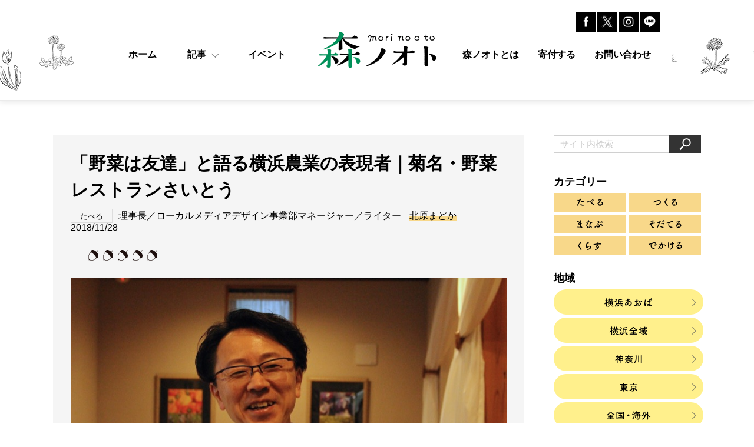

--- FILE ---
content_type: text/html; charset=UTF-8
request_url: https://morinooto.jp/2018/11/28/yasairestaurantsaito/
body_size: 14626
content:
<!DOCTYPE html>
<html lang="ja">
<head prefix="og: http://ogp.me/ns# fb: http://ogp.me/ns/fb# article: http://ogp.me/ns/article#">
<meta charset="utf-8">
<meta http-equiv="X-UA-Compatible" content="IE=edge">
<meta name="robots" content="index,follow">
<meta name="format-detection" content="telephone=no">
<meta name="description" content="「からだが喜ぶ料理を」と、出版社を辞めてフランス料理の道へと進んだ齊藤良治さん。その原点を探ると、江戸時代から代々続く農家に生まれたことにありました。「農家と私の想いを料理にして伝え、お客さんの喜びの声をまた農家に届ける。人の想いを循環させていくのが私の仕事」と語る、齊藤さんのお料理を食べに行きました。">
<meta property="og:description" content="「からだが喜ぶ料理を」と、出版社を辞めてフランス料理の道へと進んだ齊藤良治さん。その原点を探ると、江戸時代から代々続く農家に生まれたことにありました。「農家と私の想いを料理にして伝え、お客さんの喜びの声をまた農家に届ける。人の想いを循環させていくのが私の仕事」と語る、齊藤さんのお料理を食べに行きました。">
<meta property="og:image" content="https://morinooto.jp/mori/wp-content/uploads/2018/11/yasaisaito00.jpg">
<meta property="og:type" content="article">
<meta property="og:site_name" content="森ノオト／地域で見つけるエコの種">
<meta property="og:url" content="https://morinooto.jp/2018/11/28/yasairestaurantsaito/">
<meta property="og:title" content="「野菜は友達」と語る横浜農業の表現者｜菊名・野菜レストランさいとう | 森ノオト">
<meta name="twitter:card" content="summary_large_image">
<meta name="author" content="森ノオト／地域で見つけるエコの種">
<meta name="copyright" content="森ノオト／地域で見つけるエコの種">
<title>「野菜は友達」と語る横浜農業の表現者｜菊名・野菜レストランさいとう | 森ノオト</title>
<link rel="canonical" href="https://morinooto.jp/2018/11/28/yasairestaurantsaito/">
<link rel="stylesheet" href="/mori/wp-content/themes/morinooto/assets/css/common.css">
<link rel="stylesheet" href="/mori/wp-content/themes/morinooto/assets/css/style.css">
<script src="/mori/wp-content/themes/morinooto/assets/js/view.js"></script>
<meta name='robots' content='max-image-preview:large' />
<link rel="alternate" type="application/rss+xml" title="森ノオト &raquo; 「野菜は友達」と語る横浜農業の表現者｜菊名・野菜レストランさいとう のコメントのフィード" href="https://morinooto.jp/2018/11/28/yasairestaurantsaito/feed/" />
<link rel='stylesheet' id='classic-theme-styles-css' href='https://morinooto.jp/mori/wp-includes/css/classic-themes.min.css?ver=1' type='text/css' media='all' />
<style id='global-styles-inline-css' type='text/css'>
body{--wp--preset--color--black: #000000;--wp--preset--color--cyan-bluish-gray: #abb8c3;--wp--preset--color--white: #ffffff;--wp--preset--color--pale-pink: #f78da7;--wp--preset--color--vivid-red: #cf2e2e;--wp--preset--color--luminous-vivid-orange: #ff6900;--wp--preset--color--luminous-vivid-amber: #fcb900;--wp--preset--color--light-green-cyan: #7bdcb5;--wp--preset--color--vivid-green-cyan: #00d084;--wp--preset--color--pale-cyan-blue: #8ed1fc;--wp--preset--color--vivid-cyan-blue: #0693e3;--wp--preset--color--vivid-purple: #9b51e0;--wp--preset--gradient--vivid-cyan-blue-to-vivid-purple: linear-gradient(135deg,rgba(6,147,227,1) 0%,rgb(155,81,224) 100%);--wp--preset--gradient--light-green-cyan-to-vivid-green-cyan: linear-gradient(135deg,rgb(122,220,180) 0%,rgb(0,208,130) 100%);--wp--preset--gradient--luminous-vivid-amber-to-luminous-vivid-orange: linear-gradient(135deg,rgba(252,185,0,1) 0%,rgba(255,105,0,1) 100%);--wp--preset--gradient--luminous-vivid-orange-to-vivid-red: linear-gradient(135deg,rgba(255,105,0,1) 0%,rgb(207,46,46) 100%);--wp--preset--gradient--very-light-gray-to-cyan-bluish-gray: linear-gradient(135deg,rgb(238,238,238) 0%,rgb(169,184,195) 100%);--wp--preset--gradient--cool-to-warm-spectrum: linear-gradient(135deg,rgb(74,234,220) 0%,rgb(151,120,209) 20%,rgb(207,42,186) 40%,rgb(238,44,130) 60%,rgb(251,105,98) 80%,rgb(254,248,76) 100%);--wp--preset--gradient--blush-light-purple: linear-gradient(135deg,rgb(255,206,236) 0%,rgb(152,150,240) 100%);--wp--preset--gradient--blush-bordeaux: linear-gradient(135deg,rgb(254,205,165) 0%,rgb(254,45,45) 50%,rgb(107,0,62) 100%);--wp--preset--gradient--luminous-dusk: linear-gradient(135deg,rgb(255,203,112) 0%,rgb(199,81,192) 50%,rgb(65,88,208) 100%);--wp--preset--gradient--pale-ocean: linear-gradient(135deg,rgb(255,245,203) 0%,rgb(182,227,212) 50%,rgb(51,167,181) 100%);--wp--preset--gradient--electric-grass: linear-gradient(135deg,rgb(202,248,128) 0%,rgb(113,206,126) 100%);--wp--preset--gradient--midnight: linear-gradient(135deg,rgb(2,3,129) 0%,rgb(40,116,252) 100%);--wp--preset--duotone--dark-grayscale: url('#wp-duotone-dark-grayscale');--wp--preset--duotone--grayscale: url('#wp-duotone-grayscale');--wp--preset--duotone--purple-yellow: url('#wp-duotone-purple-yellow');--wp--preset--duotone--blue-red: url('#wp-duotone-blue-red');--wp--preset--duotone--midnight: url('#wp-duotone-midnight');--wp--preset--duotone--magenta-yellow: url('#wp-duotone-magenta-yellow');--wp--preset--duotone--purple-green: url('#wp-duotone-purple-green');--wp--preset--duotone--blue-orange: url('#wp-duotone-blue-orange');--wp--preset--font-size--small: 13px;--wp--preset--font-size--medium: 20px;--wp--preset--font-size--large: 36px;--wp--preset--font-size--x-large: 42px;--wp--preset--spacing--20: 0.44rem;--wp--preset--spacing--30: 0.67rem;--wp--preset--spacing--40: 1rem;--wp--preset--spacing--50: 1.5rem;--wp--preset--spacing--60: 2.25rem;--wp--preset--spacing--70: 3.38rem;--wp--preset--spacing--80: 5.06rem;}:where(.is-layout-flex){gap: 0.5em;}body .is-layout-flow > .alignleft{float: left;margin-inline-start: 0;margin-inline-end: 2em;}body .is-layout-flow > .alignright{float: right;margin-inline-start: 2em;margin-inline-end: 0;}body .is-layout-flow > .aligncenter{margin-left: auto !important;margin-right: auto !important;}body .is-layout-constrained > .alignleft{float: left;margin-inline-start: 0;margin-inline-end: 2em;}body .is-layout-constrained > .alignright{float: right;margin-inline-start: 2em;margin-inline-end: 0;}body .is-layout-constrained > .aligncenter{margin-left: auto !important;margin-right: auto !important;}body .is-layout-constrained > :where(:not(.alignleft):not(.alignright):not(.alignfull)){max-width: var(--wp--style--global--content-size);margin-left: auto !important;margin-right: auto !important;}body .is-layout-constrained > .alignwide{max-width: var(--wp--style--global--wide-size);}body .is-layout-flex{display: flex;}body .is-layout-flex{flex-wrap: wrap;align-items: center;}body .is-layout-flex > *{margin: 0;}:where(.wp-block-columns.is-layout-flex){gap: 2em;}.has-black-color{color: var(--wp--preset--color--black) !important;}.has-cyan-bluish-gray-color{color: var(--wp--preset--color--cyan-bluish-gray) !important;}.has-white-color{color: var(--wp--preset--color--white) !important;}.has-pale-pink-color{color: var(--wp--preset--color--pale-pink) !important;}.has-vivid-red-color{color: var(--wp--preset--color--vivid-red) !important;}.has-luminous-vivid-orange-color{color: var(--wp--preset--color--luminous-vivid-orange) !important;}.has-luminous-vivid-amber-color{color: var(--wp--preset--color--luminous-vivid-amber) !important;}.has-light-green-cyan-color{color: var(--wp--preset--color--light-green-cyan) !important;}.has-vivid-green-cyan-color{color: var(--wp--preset--color--vivid-green-cyan) !important;}.has-pale-cyan-blue-color{color: var(--wp--preset--color--pale-cyan-blue) !important;}.has-vivid-cyan-blue-color{color: var(--wp--preset--color--vivid-cyan-blue) !important;}.has-vivid-purple-color{color: var(--wp--preset--color--vivid-purple) !important;}.has-black-background-color{background-color: var(--wp--preset--color--black) !important;}.has-cyan-bluish-gray-background-color{background-color: var(--wp--preset--color--cyan-bluish-gray) !important;}.has-white-background-color{background-color: var(--wp--preset--color--white) !important;}.has-pale-pink-background-color{background-color: var(--wp--preset--color--pale-pink) !important;}.has-vivid-red-background-color{background-color: var(--wp--preset--color--vivid-red) !important;}.has-luminous-vivid-orange-background-color{background-color: var(--wp--preset--color--luminous-vivid-orange) !important;}.has-luminous-vivid-amber-background-color{background-color: var(--wp--preset--color--luminous-vivid-amber) !important;}.has-light-green-cyan-background-color{background-color: var(--wp--preset--color--light-green-cyan) !important;}.has-vivid-green-cyan-background-color{background-color: var(--wp--preset--color--vivid-green-cyan) !important;}.has-pale-cyan-blue-background-color{background-color: var(--wp--preset--color--pale-cyan-blue) !important;}.has-vivid-cyan-blue-background-color{background-color: var(--wp--preset--color--vivid-cyan-blue) !important;}.has-vivid-purple-background-color{background-color: var(--wp--preset--color--vivid-purple) !important;}.has-black-border-color{border-color: var(--wp--preset--color--black) !important;}.has-cyan-bluish-gray-border-color{border-color: var(--wp--preset--color--cyan-bluish-gray) !important;}.has-white-border-color{border-color: var(--wp--preset--color--white) !important;}.has-pale-pink-border-color{border-color: var(--wp--preset--color--pale-pink) !important;}.has-vivid-red-border-color{border-color: var(--wp--preset--color--vivid-red) !important;}.has-luminous-vivid-orange-border-color{border-color: var(--wp--preset--color--luminous-vivid-orange) !important;}.has-luminous-vivid-amber-border-color{border-color: var(--wp--preset--color--luminous-vivid-amber) !important;}.has-light-green-cyan-border-color{border-color: var(--wp--preset--color--light-green-cyan) !important;}.has-vivid-green-cyan-border-color{border-color: var(--wp--preset--color--vivid-green-cyan) !important;}.has-pale-cyan-blue-border-color{border-color: var(--wp--preset--color--pale-cyan-blue) !important;}.has-vivid-cyan-blue-border-color{border-color: var(--wp--preset--color--vivid-cyan-blue) !important;}.has-vivid-purple-border-color{border-color: var(--wp--preset--color--vivid-purple) !important;}.has-vivid-cyan-blue-to-vivid-purple-gradient-background{background: var(--wp--preset--gradient--vivid-cyan-blue-to-vivid-purple) !important;}.has-light-green-cyan-to-vivid-green-cyan-gradient-background{background: var(--wp--preset--gradient--light-green-cyan-to-vivid-green-cyan) !important;}.has-luminous-vivid-amber-to-luminous-vivid-orange-gradient-background{background: var(--wp--preset--gradient--luminous-vivid-amber-to-luminous-vivid-orange) !important;}.has-luminous-vivid-orange-to-vivid-red-gradient-background{background: var(--wp--preset--gradient--luminous-vivid-orange-to-vivid-red) !important;}.has-very-light-gray-to-cyan-bluish-gray-gradient-background{background: var(--wp--preset--gradient--very-light-gray-to-cyan-bluish-gray) !important;}.has-cool-to-warm-spectrum-gradient-background{background: var(--wp--preset--gradient--cool-to-warm-spectrum) !important;}.has-blush-light-purple-gradient-background{background: var(--wp--preset--gradient--blush-light-purple) !important;}.has-blush-bordeaux-gradient-background{background: var(--wp--preset--gradient--blush-bordeaux) !important;}.has-luminous-dusk-gradient-background{background: var(--wp--preset--gradient--luminous-dusk) !important;}.has-pale-ocean-gradient-background{background: var(--wp--preset--gradient--pale-ocean) !important;}.has-electric-grass-gradient-background{background: var(--wp--preset--gradient--electric-grass) !important;}.has-midnight-gradient-background{background: var(--wp--preset--gradient--midnight) !important;}.has-small-font-size{font-size: var(--wp--preset--font-size--small) !important;}.has-medium-font-size{font-size: var(--wp--preset--font-size--medium) !important;}.has-large-font-size{font-size: var(--wp--preset--font-size--large) !important;}.has-x-large-font-size{font-size: var(--wp--preset--font-size--x-large) !important;}
.wp-block-navigation a:where(:not(.wp-element-button)){color: inherit;}
:where(.wp-block-columns.is-layout-flex){gap: 2em;}
.wp-block-pullquote{font-size: 1.5em;line-height: 1.6;}
</style>
<link rel='stylesheet' id='simplepayjppayment-css' href='https://morinooto.jp/mori/wp-content/plugins/simple-pay-jp-payment/css/simple-payjp-payment.css?ver=6.1.9' type='text/css' media='all' />
<link rel='stylesheet' id='wp-pagenavi-css' href='https://morinooto.jp/mori/wp-content/plugins/wp-pagenavi/pagenavi-css.css?ver=2.70' type='text/css' media='all' />
<link rel='stylesheet' id='wordpress-popular-posts-css-css' href='https://morinooto.jp/mori/wp-content/plugins/wordpress-popular-posts/assets/css/wpp.css?ver=6.4.2' type='text/css' media='all' />
<script type='application/json' id='wpp-json'>
{"sampling_active":0,"sampling_rate":100,"ajax_url":"https:\/\/morinooto.jp\/wp-json\/wordpress-popular-posts\/v1\/popular-posts","api_url":"https:\/\/morinooto.jp\/wp-json\/wordpress-popular-posts","ID":19456,"token":"149dc2cf88","lang":0,"debug":0}
</script>
<script type='text/javascript' src='https://morinooto.jp/mori/wp-content/plugins/wordpress-popular-posts/assets/js/wpp.min.js?ver=6.4.2' id='wpp-js-js'></script>
<link rel="https://api.w.org/" href="https://morinooto.jp/wp-json/" /><link rel="alternate" type="application/json" href="https://morinooto.jp/wp-json/wp/v2/posts/19456" /><link rel="canonical" href="https://morinooto.jp/2018/11/28/yasairestaurantsaito/" />
<link rel='shortlink' href='https://morinooto.jp/?p=19456' />
<link rel="alternate" type="application/json+oembed" href="https://morinooto.jp/wp-json/oembed/1.0/embed?url=https%3A%2F%2Fmorinooto.jp%2F2018%2F11%2F28%2Fyasairestaurantsaito%2F" />
<link rel="alternate" type="text/xml+oembed" href="https://morinooto.jp/wp-json/oembed/1.0/embed?url=https%3A%2F%2Fmorinooto.jp%2F2018%2F11%2F28%2Fyasairestaurantsaito%2F&#038;format=xml" />
            <style id="wpp-loading-animation-styles">@-webkit-keyframes bgslide{from{background-position-x:0}to{background-position-x:-200%}}@keyframes bgslide{from{background-position-x:0}to{background-position-x:-200%}}.wpp-widget-placeholder,.wpp-widget-block-placeholder,.wpp-shortcode-placeholder{margin:0 auto;width:60px;height:3px;background:#dd3737;background:linear-gradient(90deg,#dd3737 0%,#571313 10%,#dd3737 100%);background-size:200% auto;border-radius:3px;-webkit-animation:bgslide 1s infinite linear;animation:bgslide 1s infinite linear}</style>
            <link rel="icon" href="/mori/wp-content/uploads/2023/04/cropped-icon-32x32.png" sizes="32x32" />
<link rel="icon" href="/mori/wp-content/uploads/2023/04/cropped-icon-192x192.png" sizes="192x192" />
<link rel="apple-touch-icon" href="/mori/wp-content/uploads/2023/04/cropped-icon-180x180.png" />
<meta name="msapplication-TileImage" content="/mori/wp-content/uploads/2023/04/cropped-icon-270x270.png" />
<!-- Google Tag Manager -->
<script>(function(w,d,s,l,i){w[l]=w[l]||[];w[l].push({'gtm.start':
new Date().getTime(),event:'gtm.js'});var f=d.getElementsByTagName(s)[0],
j=d.createElement(s),dl=l!='dataLayer'?'&l='+l:'';j.async=true;j.src=
'https://www.googletagmanager.com/gtm.js?id='+i+dl;f.parentNode.insertBefore(j,f);
})(window,document,'script','dataLayer','GTM-5JW2LM3');</script>
<!-- End Google Tag Manager -->
</head>
<body>
<!-- Google Tag Manager (noscript) -->
<noscript><iframe src="https://www.googletagmanager.com/ns.html?id=GTM-5JW2LM3"
height="0" width="0" style="display:none;visibility:hidden"></iframe></noscript>
<!-- End Google Tag Manager (noscript) -->
<div id="splash"></div>
<div class="header-wrap">
<header class="header">
  <div class="bg-header-left"></div>
  <div class="bg-header-right"></div>
  <div class="header-inner">
    <div class="toggle-overlay"></div>
    <div class="toggle-wrap">
      <div class="toggle" id="js-nav-triger"><span class="toggle-icon"></span></div>
    </div>
    <div class="header-logo-wrap">
      <h1 class="header-logo">
        <a href="/">
          <img src="/mori/wp-content/themes/morinooto/assets/img/common/logotype.png" alt="森ノオト">
        </a>
      </h1>
    </div>
        <div class="sp-search-btn"><img src="/mori/wp-content/themes/morinooto/assets/img/common/icon_search_gray.png" alt=""></div>
    <nav class="sp-menu">
      <div class="sp-menu-inner">
      <ul class="menu-list">
        <li class="menu-item"><a href="/" class="menu-item__link">ホーム</a></li>
        <li class="menu-item">
          <a class="menu-item__link menu-item__link--acco accoTrigger">記事</a>
          <ul class="acco-menu">
            <li class="acco-menu-item"><a href="https://morinooto.jp/category/eat/" class="acco-menu-item__link">たべる</a></li>
            <li class="acco-menu-item"><a href="https://morinooto.jp/category/make/" class="acco-menu-item__link">つくる</a></li>
            <li class="acco-menu-item"><a href="https://morinooto.jp/category/learn/" class="acco-menu-item__link">まなぶ</a></li>
            <li class="acco-menu-item"><a href="https://morinooto.jp/category/child/" class="acco-menu-item__link">そだてる</a></li>
            <li class="acco-menu-item"><a href="https://morinooto.jp/category/live/" class="acco-menu-item__link">くらす</a></li>
            <li class="acco-menu-item"><a href="https://morinooto.jp/category/go/" class="acco-menu-item__link">でかける</a></li>
          </ul>
        </li>
        <li class="menu-item"><a href="https://morinooto.jp/category/event/" class="menu-item__link">イベント</a></li>
        <li class="menu-item"><a href="/about/" class="menu-item__link">森ノオトとは</a></li>
        <li class="menu-item"><a href="/donate/" class="menu-item__link">寄付する</a></li>
        <li class="menu-item"><a href="/mori/contact/" class="menu-item__link">お問い合わせ</a></li>
      </ul>
      </div><!-- //sp-menu-inner -->
    </nav>
    <nav class="pc-menu">
      <ul class="menu-list menu-list-left">
        <li class="menu-item"><a href="/" class="menu-item__link"><span>ホーム</span></a></li>
        <li class="menu-item megaTrigger">
          <a class="menu-item__link menu-item__link--mega"><span>記事</span></a>
          <ul class="mega-menu">
            <li class="mega-menu-item"><a href="https://morinooto.jp/category/eat/" class="mega-menu-item__link"><span>たべる</span></a></li>
            <li class="mega-menu-item"><a href="https://morinooto.jp/category/make/" class="mega-menu-item__link"><span>つくる</span></a></li>
            <li class="mega-menu-item"><a href="https://morinooto.jp/category/learn/" class="mega-menu-item__link"><span>まなぶ</span></a></li>
            <li class="mega-menu-item"><a href="https://morinooto.jp/category/child/" class="mega-menu-item__link"><span>そだてる</span></a></li>
            <li class="mega-menu-item"><a href="https://morinooto.jp/category/live/" class="mega-menu-item__link"><span>くらす</span></a></li>
            <li class="mega-menu-item"><a href="https://morinooto.jp/category/go/" class="mega-menu-item__link"><span>でかける</span></a></li>
          </ul>
        </li>
        <li class="menu-item"><a href="https://morinooto.jp/category/event/" class="menu-item__link"><span>イベント</span></a></li>
      </ul>
      <div class="menu-spacer"></div>
      <ul class="menu-list menu-list-right">
        <li class="menu-item"><a href="/about/" class="menu-item__link"><span>森ノオトとは</span></a></li>
        <li class="menu-item"><a href="/donate/" class="menu-item__link"><span>寄付する</span></a></li>
        <li class="menu-item"><a href="/mori/contact/" class="menu-item__link"><span>お問い合わせ</span></a></li>
      </ul>
    </nav>
    <ul class="header-sns">
      <li class="header-sns-item"><a href="https://www.facebook.com/morinooto/" target="_blank"><img src="/mori/wp-content/themes/morinooto/assets/img/common/icon_facebook_off.png" alt="Facebook"></a></li>
      <li class="header-sns-item"><a href="https://twitter.com/moritarou_jp" target="_blank"><img src="/mori/wp-content/themes/morinooto/assets/img/common/icon_x_off.png" alt="Twitter"></a></li>
      <li class="header-sns-item"><a href="https://www.instagram.com/moritarou.morinooto/" target="_blank"><img src="/mori/wp-content/themes/morinooto/assets/img/common/icon_Ig_off.jpg" alt="Instagram"></a></li>
      <li class="header-sns-item"><a href="https://page.line.me/082asgfe" target="_blank"><img src="/mori/wp-content/themes/morinooto/assets/img/common/icon_LINE_off.jpg" alt="Line"></a></li>
    </ul><!-- //sp -->
  </div><!-- //header-inner -->
</header>
</div><!-- //header-wrap --><div id="container">
    <div class="page-container">
        <div class="page-main">
            <div class="entry">
                <div class="entry-head">
                    <div class="entry-title">「野菜は友達」と語る横浜農業の表現者｜菊名・野菜レストランさいとう</div>
                    <div class="entry-meta">
                        <div class="entry-tag">たべる</div>
                        <div class="entry-writer">
                            <span>理事長／ローカルメディアデザイン事業部マネージャー／ライター</span>
                            <a href="https://morinooto.jp/author/madoka-kitahara/">北原まどか</a>
                        </div>
                        <div class="entry-date">2018/11/28</div>
                    </div><!-- //entry-meta -->

                    <div class="entry-pv">
                        <span class="donguri">
                            <img src="/mori/wp-content/themes/morinooto/assets/img/detail/donguri.png" alt="">
                        </span>
                        <span class="donguri">
                            <img src="/mori/wp-content/themes/morinooto/assets/img/detail/donguri.png" alt="">
                        </span>
                        <span class="donguri">
                            <img src="/mori/wp-content/themes/morinooto/assets/img/detail/donguri.png" alt="">
                        </span>
                        <span class="donguri">
                            <img src="/mori/wp-content/themes/morinooto/assets/img/detail/donguri.png" alt="">
                        </span>
                        <span class="donguri">
                            <img src="/mori/wp-content/themes/morinooto/assets/img/detail/donguri.png" alt="">
                        </span>
                    </div><!-- //entry-pv -->

                    <div class="entry-eyecatch"><img width="800" height="533" src="/mori/wp-content/uploads/2018/11/yasaisaito00.jpg" class="attachment-large size-large wp-post-image" alt="" decoding="async" /></div>

                      <div class="entry-lead">「からだが喜ぶ料理を」と、出版社を辞めてフランス料理の道へと進んだ齊藤良治さん。その原点を探ると、江戸時代から代々続く農家に生まれたことにありました。「農家と私の想いを料理にして伝え、お客さんの喜びの声をまた農家に届ける。人の想いを循環させていくのが私の仕事」と語る、齊藤さんのお料理を食べに行きました。</div><!-- //lead -->
                </div><!-- entry-head -->

                <div class="entry-body">
<p>「野菜レストランさいとう」。読んで字の如し、齊藤良治シェフがつくる野菜料理のレストランです。JR横浜線・東急東横線「菊名」駅から徒歩3分。シンプルな四角い平屋の建物が、訪れる人をのびやかに迎え入れます。ガラスの扉を開けると、精緻で清々しい空気に包まれます。無垢材とシラス（火山灰）といった自然素材の内装に、竹炭が練りこまれた天井、オールドチークのテーブルと椅子が整然と並び、落ち着いているけれどもとても温かみのある雰囲気に、ホッとした気持ちになります。</p>
<p>&nbsp;</p>
<div id="attachment_19458" style="width: 810px" class="wp-caption aligncenter"><img aria-describedby="caption-attachment-19458" decoding="async" loading="lazy" class="size-full wp-image-19458" src="https://morinooto.jp/mori/wp-content/uploads/2018/11/yasaisaito01.jpg" alt="" width="800" height="533" /><p id="caption-attachment-19458" class="wp-caption-text">今の店舗には3年前に移転した。設計を手掛けたチームに料理を食べてもらい、「オーガニックな空間」の構想が自然と生まれた</p></div>
<p>&nbsp;</p>
<p>「いらっしゃいませ」と、厨房のカウンターから柔和な笑顔で迎えてくださったのがオーナーシェフの齊藤良治さん。この日は、家庭で簡単につくれるフレンチレシピを教えてくださることになっていました。</p>
<p>&nbsp;</p>
<p>&nbsp;</p>
<p>「メニュー名？ どうしようかな……。秋の旬野菜を盛りだくさんに使った簡単煮込み。これでどう？」</p>
<p>ポトフとかエチュベとか、フランス料理らしい名前にしてもいいのに、「家庭で気軽に簡単につくってほしいから」と、どこまでも家庭料理を作る人への思いやりにあふれている齊藤さん。</p>
<p>&nbsp;</p>
<p>&nbsp;</p>
<p>「材料は、人参、しいたけ、じゃがいも、長ネギ、冬瓜、里芋を乱切りにして、生姜だけはみじん切り、下味用の塩を入れて、ヒタヒタよりもちょい少なめの水を入れて炊くのがポイントだね。野菜は縮むから、旨味をたっぷり引き出すために、アクを取りながら20、30分煮込む。野菜がしんなりしたら適当に切った豚バラ肉を入れて、またアクをとって、あとは塩や醤油を足して自分の塩加減にして、最後にごま油を足すだけ。秋の料理だから、今日のレシピでは生姜、醤油、ごま油で味をつけているけれど、生姜をにんにくに代えてもいいし、醤油の代わりに味噌を加えてもいい。家族の好みや体調に応じて、自由にアレンジできるのが煮込みのいいところ」</p>
<p>&nbsp;</p>
<p>&nbsp;</p>
<p>そんな風に、齊藤さんはとつとつと語りながら、目の前に大きなお皿を運んできてくださいました。</p>
<p>&nbsp;</p>
<div id="attachment_19459" style="width: 810px" class="wp-caption aligncenter"><img aria-describedby="caption-attachment-19459" decoding="async" loading="lazy" class="size-full wp-image-19459" src="https://morinooto.jp/mori/wp-content/uploads/2018/11/yasaisaito02.jpg" alt="" width="800" height="574" /><p id="caption-attachment-19459" class="wp-caption-text">「例えば朝やお昼に仕込んでおいて、できあがった後、火をとめて夜まで寝かせておくと、味が馴染んで、ますますおいしくなります」と、齊藤さん</p></div>
<p>&nbsp;</p>
<p>レシピを聞いていると、誰でもつくれそうなくらいにシンプルな材料に調理法。だけど一口スープをすすると、やさしく滋味深い味わいに、さすがプロの技と感心すると同時に、心がホッとほぐれてきます。そんな表情の私を見てか、</p>
<p>&nbsp;</p>
<p>「私は食で救われたんですよ……」</p>
<p>&nbsp;</p>
<p>と、齊藤さんが、再び話し始めました。</p>
<p>&nbsp;</p>
<p>&nbsp;</p>
<p>齊藤さんはもともと出版社に勤めていて、新規事業の開拓の激務で体を壊したこと。そんな時に、この地で代々農業を営んできたお父様がつくった朝採れの野菜を食べて、「今まで味わったことのないようなおいしさ」を感じたこと。その時に、「食は人生を変えるほどのパワーを持つ」と確信して、30代半ばで食の道を志し、料理学校に通って西洋料理を学び、横浜市内のフランス料理店の門を叩いたこと……。</p>
<p>&nbsp;</p>
<p>&nbsp;</p>
<p>「おいしいと体が喜ぶ、元気をもらえる、幸せを感じる。それを伝える仕事を始めよう」と、菊名駅前に「野菜レストランさいとう」を開いたのは、2005年5月のことでした。</p>
<p>&nbsp;</p>
<div id="attachment_19460" style="width: 810px" class="wp-caption aligncenter"><img aria-describedby="caption-attachment-19460" decoding="async" loading="lazy" class="size-full wp-image-19460" src="https://morinooto.jp/mori/wp-content/uploads/2018/11/yasaisaito03.jpg" alt="" width="800" height="595" /><p id="caption-attachment-19460" class="wp-caption-text">コースのメイン料理の魚はサワラ。カブのマリネとソテー、カブと玄米のおじや風、里芋バター醤油ソテー、里芋ソース味噌風味、酸味のきいた海苔のソースと、里芋も多彩な調理法で一皿のうえに表現する</p></div>
<p>&nbsp;</p>
<p>それからと言うもの、「おいしい野菜料理が食べられる店」として一躍人気店になり、横浜でも地産地消の名店と知られるようになった「野菜レストランさいとう」。しかし齊藤さんは「実は”地産地消”って言葉は、好きじゃないんです」と、意外な一言を発します。</p>
<p>&nbsp;</p>
<p>&nbsp;</p>
<p>その理由を聞くと、「うちは代々この辺の農家なのでね。地元の野菜を食べて育ってきているから、それが当たり前すぎて、あえて地産地消って言葉で表現しなくてもいいんじゃないか」と。</p>
<p>&nbsp;</p>
<p>&nbsp;</p>
<p>齊藤家は菊名のあたりで400年続く農家で、3年前の9月に移転した現店舗は、もともとはご先祖様から受け継いできた土地だといいます。</p>
<p>「この土地で私がレストランをやるのは、きっと意味があること。農家として野菜の現物を提供するわけではないですが、食に形を変えて野菜や農家の魅力を伝えることはできているのかな」と、謙遜します。</p>
<p>&nbsp;</p>
<div id="attachment_19461" style="width: 810px" class="wp-caption aligncenter"><img aria-describedby="caption-attachment-19461" decoding="async" loading="lazy" class="size-full wp-image-19461" src="https://morinooto.jp/mori/wp-content/uploads/2018/11/yasaisaito04.jpg" alt="" width="800" height="600" /><p id="caption-attachment-19461" class="wp-caption-text">コースの前冷菜は、富士山溶岩釜で火を通した合鴨ロースト旬野菜のサラダ仕立て、赤ワインビネガードレッシング、柿とクルミロースト添え。野菜の鮮やかな彩りと食感にハッとさせられる</p></div>
<p>&nbsp;</p>
<p>料理は前菜（冷前菜/温野菜/スープ）、メイン（肉/魚）、デザートに、富士山溶岩釜で焼いた自家製パンがついて、ランチ1800円〜、ディナー3200円〜。ホームページには、「今月召し上がっていただきたい一皿」「今月の主役をご紹介いたします」と、野菜や生産者の横顔が詳細に書かれています。</p>
<p>&nbsp;</p>
<p>&nbsp;</p>
<p>齊藤シェフはふだんからクルマを走らせて農家さんのもとに直接出向き、その時にある旬の野菜を仕入れてきます。「保土ケ谷区の苅部博之さん、山本諭さん、山本泰隆さん、都筑区の加藤之弘さん、神奈川区の平本英一さん、港北区の秋元朝光さんに松本こずえさんに金子清紀さんに……。生産者と会わなければ気が済まないんですよね」と、指折数えながら農家さんについて語る齊藤さん。「横浜の農業は、まさに“人”がいて成り立っているものです。私の役割は、農家さんの想いがこもった野菜に私の想いを込めて料理の形にして伝え、それを食べたお客さんの想いを今度は農家さんに伝えていくこと。“人”の想いを循環させていく役目を担っていると思います」と、語ります。ちなみに、時折齊藤さんのお父様のお野菜も登場するようですよ。</p>
<p>&nbsp;</p>
<div id="attachment_19462" style="width: 810px" class="wp-caption aligncenter"><img aria-describedby="caption-attachment-19462" decoding="async" loading="lazy" class="size-full wp-image-19462" src="https://morinooto.jp/mori/wp-content/uploads/2018/11/yasaisaito05.jpg" alt="" width="800" height="533" /><p id="caption-attachment-19462" class="wp-caption-text">お店の入り口には『畑と食卓をつなぐ情報誌　Farm to Table』が置かれている。齊藤シェフ自らが制作した冊子は、さすが元出版社に勤めていただけあるハイクオリティ</p></div>
<p>&nbsp;</p>
<p>取材の最後に、「地産地消の醍醐味は？」と聞くと、「ともかく、私にとっては野菜が友達なんです。野菜とふれあう、野菜と目が合うだけで、うれしくなる。彼らは生き物なので、表情をみて仕入れて、対峙して、おいしさを最大限に引き出そうと仕込んでいくなかで、いろんな表情を見せてくれるんですよ」と、いたずらっぽく笑う齊藤さん。そんな風に、大好きな“友達”の魅力を料理にのせて最大限に伝えて、それをお客さんに提供して喜んでもらえると、本当にうれしいそうです。</p>
<p>&nbsp;</p>
<div id="attachment_19463" style="width: 810px" class="wp-caption aligncenter"><img aria-describedby="caption-attachment-19463" decoding="async" loading="lazy" class="size-full wp-image-19463" src="https://morinooto.jp/mori/wp-content/uploads/2018/11/yasaisaito07.jpg" alt="" width="800" height="533" /><p id="caption-attachment-19463" class="wp-caption-text">齊藤良治シェフ。実直な人柄が柔和な笑顔に現れている。ちなみに野菜レストランさいとうは菊名神社のすぐ隣にある。齊藤家の最も古い墓石には「慶安元年」と刻まれているとか。江戸時代初期、将軍家光公の時代だ</p></div>
<p>&nbsp;</p>
<p>今後は、横浜の農家さんの仕事や、野菜の価値を消費者がきちんと認め、みんなで応援していけるように、情報誌やマルシェイベントなどで横浜野菜の魅力を発信していきたいという齊藤さん。鍬から包丁に道具を持ち替え、野菜そのものから野菜の料理で、未来永劫「横浜の野菜と食」を伝えていく役割を背負いながら、どこまでも軽やかに気負いなく語ってくれる齊藤さんでした。</p>
<p>&nbsp;</p>
<div id="attachment_19464" style="width: 810px" class="wp-caption aligncenter"><img aria-describedby="caption-attachment-19464" decoding="async" loading="lazy" class="size-full wp-image-19464" src="https://morinooto.jp/mori/wp-content/uploads/2018/11/yasaisaito08.jpg" alt="" width="800" height="533" /><p id="caption-attachment-19464" class="wp-caption-text">富士山溶岩釜で焼いた自家製パンは、販売もしている。港北区産のはちみつや自家製ジャムをプラスして、お土産にもいかが</p></div>
                </div><!-- //記事本文 -->

                <div class="info">
                    <div class="info-img">
                            <img src="/mori/wp-content/uploads/2018/11/yasaisaito04.jpg" alt="">
                    </div>
                    <div class="info-contents">
                        <div class="info-headline"><span>Information</span></div>
                        <div class="info-block"><p>野菜レストランさいとう</p>
<p><a href="http://www.restaurantsaito.com/">http://www.restaurantsaito.com/</a></p>
<p>住所：横浜市港北区菊名6-5-16</p>
<p>TEL 045-434-1761</p>
<p>Lunch 11:30～14:30（14:00 L.O）</p>
<p>Dinner 18:00～22:00（20:30 L.O）</p>
<p>定休日：月曜・第２日曜</p>
</div><!-- //info-block -->
                    </div><!-- //info-contents -->
                </div><!-- //info -->
                <div class="writer-info">
                    <div class="writer-info-img">
<img alt='Avatar photo' src='/mori/wp-content/uploads/2017/04/01_kitahara-100x100.jpg' srcset='/mori/wp-content/uploads/2017/04/01_kitahara-200x200.jpg 2x' class='avatar avatar-100 photo' height='100' width='100' loading='lazy' decoding='async'/>                    </div>
                    <div class="writer-info-contents">
                        <div class="writer-info-headline"><span>この記事を書いた人</span></div>
                        <div class="writer-info-name">北原まどか<span class="writer-info-type">理事長／ローカルメディアデザイン事業部マネージャー／ライター</span></div>
                        <div class="writer-info-desc">幼少期より取材や人をつなげるのが好きという根っからの編集者。ローカルニュース記者、環境ライターを経て2009年11月に森ノオトを創刊、3.11を機に持続可能なエネルギー社会をつくることに目覚め、エコで社会を変えるために2013年、NPO法人森ノオトを設立、理事長に。山形出身、2女の母。</div>
                        <div class="writer-info-sns">
                                <a href="https://www.facebook.com/madoka.kitahara" target="_blank">Facebook</a>
                        </div>
                        <div class="more-writer-info"><a href="https://morinooto.jp/author/madoka-kitahara/">このライターの記事一覧へ</a></div>
                    </div><!-- //writer-info-contents -->
                </div><!-- //writer-info -->

                <!-- Donation CTA start -->
                <a href="https://morinooto.jp/donate/" class="donation__cta">
                  <div class="donation__ctaHeader">
                      <span>未来をはぐくむ人の<br class="sp-only" />生活マガジン<br class="sp-only" />「森ノオト」</span>
                  </div>
                  <p>
                      月額500円の寄付で、<br class="sp-only" />あなたのローカルライフが豊かになる
                  </p>
                  <p class="donation__cta__catch">
                      森のなかま募集中！
                  </p>
                  <div class="donation__cta__button">
                    <p>
                      寄付についてもっと知る
                    </p>
                  </div>
                </a>
                <!-- End Donation CTA -->

                <div class="share">
                    <ul class="share-sns">
                        <li class="share-sns-item share-sns-item--facebook">
                            <a href="https://www.facebook.com/share.php?u=http://morinooto.jp/2018/11/28/yasairestaurantsaito/" onclick="window.open(this.href, 'FBwindow', 'width=650, height=450, menubar=no, toolbar=no, scrollbars=yes'); return false;">
                                <img src="/mori/wp-content/themes/morinooto/assets/img/detail/icon_share_facebook.png" alt=""><br>
                                シェア
                            </a>
                        </li>
                        <li class="share-sns-item share-sns-item--twitter">
                            <a href="https://twitter.com/share?url=http://morinooto.jp/2018/11/28/yasairestaurantsaito/&text=「野菜は友達」と語る横浜農業の表現者｜菊名・野菜レストランさいとう" target="_blank">
                                <img src="/mori/wp-content/themes/morinooto/assets/img/detail/icon_share_twitter.png" alt=""><br>
                                ツイート
                            </a>
                        </li>
                        <li class="share-sns-item share-sns-item--line">
                            <a href="//line.naver.jp/R/msg/text/?「野菜は友達」と語る横浜農業の表現者｜菊名・野菜レストランさいとう%0D%0Ahttp://morinooto.jp/2018/11/28/yasairestaurantsaito/">
                                <img src="/mori/wp-content/themes/morinooto/assets/img/detail/icon_share_line.png" alt=""><br>
                                送る
                            </a>
                        </li>
                    </ul>
                    <div class="share-mail">
                        <a href="/mori/contact/">
                            <img src="/mori/wp-content/themes/morinooto/assets/img/detail/icon_share_mail.png" alt="">この記事の感想を送る
                        </a>
                    </div>
                </div><!-- //share -->

                <div class="about-category">
                    <div class="about-category-title">カテゴリー</div>
                    <div class="about-category-items">
                        <a href="https://morinooto.jp/category/eat/">たべる </a>
                    </div>
                </div>
                <div class="about-tag">
                    <div class="about-category-title">タグ</div>
                    <div class="about-category-items">
                        <a href="https://morinooto.jp/tag/localfood/">地産地消</a>
                        <a href="https://morinooto.jp/tag/kouhoku/">港北区</a>
                        <a href="https://morinooto.jp/tag/restaurant/">飲食店</a>
                    </div>
                </div>
            </div><!-- // entry 記事エンド -->
<div class='yarpp yarpp-related yarpp-related-website yarpp-related-none yarpp-template-yarpp-template-relate'>

<div class="relative">
  <div class="relative-title"><span>この記事もおすすめ</span></div>
      <p>関連する記事がありません。</p>
  </div><!-- //relative -->
</div>
<div class="relative relative--fav"><div class="relative-title"><span>よく読まれている記事</span></div><div class="posts posts--3items"><ul><li class="post"><a href="https://morinooto.jp/2025/08/29/messtin/" class="post__link"><div class="post-block"><div class="post-thumb"><img width="310" height="233" src="/mori/wp-content/uploads/2025/08/messtin_00-310x233.jpg" class="attachment-archive_thumbnail size-archive_thumbnail wp-post-image" alt="" decoding="async" loading="lazy"></div><div class="post-right"><ul class="post-tag-list"><li class="post-tag-item">たべる</li></ul><div class="post-title">おうちキャンプや「もしも」の時も。「メスティン＋固形燃料」でほったらかし炊飯！</div></div></div><div class="post-meta clearfix"><div class="post-writer"><div class="post-writer-img"><img alt="Avatar photo" src="/mori/wp-content/uploads/2025/06/%E6%A6%8A%E5%8E%9F_%E3%83%97%E3%83%AD%E3%83%95%E5%86%99%E7%9C%9F-100x100.jpg" srcset="/mori/wp-content/uploads/2025/06/榊原_プロフ写真-200x200.jpg 2x" class="avatar avatar-100 photo" height="100" width="100" loading="lazy" decoding="async"></div><div class="post-writer-text"><span class="writer-deco">written by </span><span class="writer-name">榊原悦子</span></div></div><div class="post-date">2025/08/29</div></div></a></li>
<li class="post"><a href="https://morinooto.jp/2025/11/21/morinouencafe/" class="post__link"><div class="post-block"><div class="post-thumb"><img width="310" height="233" src="/mori/wp-content/uploads/2025/11/morinouencafe_i-310x233.jpg" class="attachment-archive_thumbnail size-archive_thumbnail wp-post-image" alt="" decoding="async" loading="lazy"></div><div class="post-right"><ul class="post-tag-list"><li class="post-tag-item">たべる</li><li class="post-tag-item">でかける</li></ul><div class="post-title">森ノオトエリアにある、癒やしの森カフェ・農園レストラン［青葉区・都筑区・川崎市・町田市］を紹介します！</div></div></div><div class="post-meta clearfix"><div class="post-writer"><div class="post-writer-img"><img alt="Avatar photo" src="/mori/wp-content/uploads/2025/06/%E5%B2%A1%E5%B3%B6%E7%9F%A5%E7%BE%8E_2025-100x100.jpeg" srcset="/mori/wp-content/uploads/2025/06/岡島知美_2025-200x200.jpeg 2x" class="avatar avatar-100 photo" height="100" width="100" loading="lazy" decoding="async"></div><div class="post-writer-text"><span class="writer-deco">written by </span><span class="writer-name">岡島知美</span></div></div><div class="post-date">2025/11/21</div></div></a></li>
<li class="post"><a href="https://morinooto.jp/2025/12/11/youseikouza26/" class="post__link"><div class="post-block"><div class="post-thumb"><img width="310" height="233" src="/mori/wp-content/uploads/2025/12/writerkouza2512_i-310x233.jpg" class="attachment-archive_thumbnail size-archive_thumbnail wp-post-image" alt="" decoding="async" loading="lazy"></div><div class="post-right"><ul class="post-tag-list"><li class="post-tag-item">イベント</li><li class="post-tag-item">まなぶ</li></ul><div class="post-title">情報発信で地域をつくる仲間になりませんか？森ノオトライター養成講座2026始まります！</div></div></div><div class="post-meta clearfix"><div class="post-writer"><div class="post-writer-img"><img alt="Avatar photo" src="/mori/wp-content/uploads/2023/01/satosaori-100x100.jpg" srcset="/mori/wp-content/uploads/2023/01/satosaori.jpg 2x" class="avatar avatar-100 photo" height="100" width="100" loading="lazy" decoding="async"></div><div class="post-writer-text"><span class="writer-deco">written by </span><span class="writer-name">佐藤沙織</span></div></div><div class="post-date">2025/12/11</div></div></a></li>
</ul></div></div>        </div><!-- //page-main -->
<aside class="page-side">

  <div class="search-box-wrap">
    <form class="search-box" role="search" method="get" id="searchform" action="https://morinooto.jp/">
    <input type="text" value="" name="s" id="s" placeholder="サイト内検索" class="search-box__input-text"/>
    <input type="submit" id="searchsubmit" value="" class="search-box__submit"/>
</form>
  </div>
  <div class="side-block">
    <div class="side-block-title">カテゴリー</div>
        <div class="side-category">
      <ul>
        <li class="side-category-item"><a href="https://morinooto.jp/category/eat/"><img src="/mori/wp-content/themes/morinooto/assets/img/common/category_eat.png" alt=""></a></li>
        <li class="side-category-item"><a href="https://morinooto.jp/category/make/"><img src="/mori/wp-content/themes/morinooto/assets/img/common/category_make.png" alt=""></a></li>
        <li class="side-category-item"><a href="https://morinooto.jp/category/learn/"><img src="/mori/wp-content/themes/morinooto/assets/img/common/category_study.png" alt=""></a></li>
        <li class="side-category-item"><a href="https://morinooto.jp/category/child/"><img src="/mori/wp-content/themes/morinooto/assets/img/common/category_grow.png" alt=""></a></li>
        <li class="side-category-item"><a href="https://morinooto.jp/category/live/"><img src="/mori/wp-content/themes/morinooto/assets/img/common/category_live.png" alt=""></a></li>
        <li class="side-category-item"><a href="https://morinooto.jp/category/go/"><img src="/mori/wp-content/themes/morinooto/assets/img/common/category_goout.png" alt=""></a></li>
      </ul>
    </div>
  </div><!-- side block -->
  <div class="side-block">
    <div class="side-block-title">地域</div>
    <div class="side-location">
      <ul>
        <li class="side-location-item"><a href="https://morinooto.jp/tag/aoba/"><img src="/mori/wp-content/themes/morinooto/assets/img/common/location_aoba.png" alt=""></a></li>
        <li class="side-location-item"><a href="https://morinooto.jp/tag/yokohama/"><img src="/mori/wp-content/themes/morinooto/assets/img/common/location_yokohama.png" alt=""></a></li>
        <li class="side-location-item"><a href="https://morinooto.jp/tag/kanagawa/"><img src="/mori/wp-content/themes/morinooto/assets/img/common/location_kanagawa.png" alt=""></a></li>
        <li class="side-location-item"><a href="https://morinooto.jp/tag/tokyo/"><img src="/mori/wp-content/themes/morinooto/assets/img/common/location_tokyo.png" alt=""></a></li>
        <li class="side-location-item"><a href="https://morinooto.jp/tag/world/"><img src="/mori/wp-content/themes/morinooto/assets/img/common/location_all.png" alt=""></a></li>
      </ul>
    </div>
  </div><!-- side block -->
  
  			<div class="execphpwidget"><div class="side-block">
<div class="side-block-title">ピックアップ</div>
<div class="side-picup">
  <ul>
    <li class="side-picup-item"><a href="https://syncable.biz/associate/morinooto/donate?recurring=true" target="_blank"><img src="/mori/wp-content/themes/morinooto/assets/img/common/kifu_692_276.jpg" alt="認定NPO法人 森ノオトを寄付で応援"></a></li>
    <li class="side-picup-item"><a href="https://note.com/edit_morinooto/" target="_blank"><img src="/mori/wp-content/themes/morinooto/assets/img/common/pickup_note.png" alt="もっと知りたい森ノオト"></a></li>
    <!-- <li class="side-picup-item"><a href="/donate/"><img src="/mori/wp-content/themes/morinooto/assets/img/common/pickup_sup.jpg" alt="月500円からの寄付でメディア運営をささえる森ノオトサポーター募集"></a></li> -->
    <li class="side-picup-item"><a href="/mori/contact/"><img src="/mori/wp-content/themes/morinooto/assets/img/common/pickup_mailmagazine.png" alt="メールマガジンを読む"></a></li>
    <li class="side-picup-item"><a href="http://applique.morinooto.jp/" target="_blank"><img src="/mori/wp-content/themes/morinooto/assets/img/common/pickup_nunoichi.png" alt="めぐる布市"></a></li>
    <li class="side-picup-item"><a href="https://localmedia.morinooto.jp/" target="_blank"><img src="/mori/wp-content/themes/morinooto/assets/img/common/pickup_local.jpg" alt="ローカルメディアコンパス"></a></li>
  </ul>
</div>
</div></div>
		  
  <div class="side-block">
    <div class="side-block-title">特集</div>
    <div class="side-special">
      <ul>
                  
        <li class="side-special-item"><a href="https://morinooto.jp/special/2202nukumori/"><img width="800" height="400" src="/mori/wp-content/uploads/2022/02/2202_nukumori_800-1-800x400.jpg" class="attachment-special_thumbnail size-special_thumbnail wp-post-image" alt="" decoding="async" loading="lazy" 0="" /></a></li>
                
        <li class="side-special-item"><a href="https://morinooto.jp/special/2510aobakosodate/"><img width="800" height="400" src="/mori/wp-content/uploads/2025/10/kosodateshien2510_800-800x400.jpg" class="attachment-special_thumbnail size-special_thumbnail wp-post-image" alt="" decoding="async" loading="lazy" 0="" /></a></li>
                
        <li class="side-special-item"><a href="https://morinooto.jp/special/atatamaru/"><img width="800" height="400" src="/mori/wp-content/uploads/2017/12/banner171229large.jpg" class="attachment-special_thumbnail size-special_thumbnail wp-post-image" alt="" decoding="async" loading="lazy" 0="" /></a></li>
                
        <li class="side-special-item"><a href="https://morinooto.jp/special/2504kamoshida/"><img width="800" height="400" src="/mori/wp-content/uploads/2025/06/2504kamoshidachou_800-800x400.jpg" class="attachment-special_thumbnail size-special_thumbnail wp-post-image" alt="" decoding="async" loading="lazy" 0="" /></a></li>
                
        <li class="side-special-item"><a href="https://morinooto.jp/special/hirotarian/"><img width="800" height="400" src="/mori/wp-content/uploads/2023/09/hirotarian_2309-800x400.jpg" class="attachment-special_thumbnail size-special_thumbnail wp-post-image" alt="" decoding="async" loading="lazy" 0="" /></a></li>
       
      </ul>
      <div class="side-more"><a href="https://morinooto.jp/special/" class="side-more-link">特集一覧へ</a></div>
    </div>
  </div><!-- side block -->
  <div class="side-block">
    <div class="side-block-title">過去の記事を読む</div>
    <div class="side-archive">
      <form action="/" class="jqtransform">
          <select name="archive-dropdown select" onChange='document.location.href=this.options[this.selectedIndex].value;'>
            <option value="">月を選択</option>
            	<option value='https://morinooto.jp/2026/01/'> 2026年1月 &nbsp;(7)</option>
	<option value='https://morinooto.jp/2025/12/'> 2025年12月 &nbsp;(9)</option>
	<option value='https://morinooto.jp/2025/11/'> 2025年11月 &nbsp;(17)</option>
	<option value='https://morinooto.jp/2025/10/'> 2025年10月 &nbsp;(11)</option>
	<option value='https://morinooto.jp/2025/09/'> 2025年9月 &nbsp;(10)</option>
	<option value='https://morinooto.jp/2025/08/'> 2025年8月 &nbsp;(15)</option>
	<option value='https://morinooto.jp/2025/07/'> 2025年7月 &nbsp;(16)</option>
	<option value='https://morinooto.jp/2025/06/'> 2025年6月 &nbsp;(15)</option>
	<option value='https://morinooto.jp/2025/05/'> 2025年5月 &nbsp;(11)</option>
	<option value='https://morinooto.jp/2025/04/'> 2025年4月 &nbsp;(17)</option>
	<option value='https://morinooto.jp/2025/03/'> 2025年3月 &nbsp;(11)</option>
	<option value='https://morinooto.jp/2025/02/'> 2025年2月 &nbsp;(8)</option>
	<option value='https://morinooto.jp/2025/01/'> 2025年1月 &nbsp;(6)</option>
	<option value='https://morinooto.jp/2024/12/'> 2024年12月 &nbsp;(6)</option>
	<option value='https://morinooto.jp/2024/11/'> 2024年11月 &nbsp;(12)</option>
	<option value='https://morinooto.jp/2024/10/'> 2024年10月 &nbsp;(8)</option>
	<option value='https://morinooto.jp/2024/09/'> 2024年9月 &nbsp;(9)</option>
	<option value='https://morinooto.jp/2024/08/'> 2024年8月 &nbsp;(12)</option>
	<option value='https://morinooto.jp/2024/07/'> 2024年7月 &nbsp;(15)</option>
	<option value='https://morinooto.jp/2024/06/'> 2024年6月 &nbsp;(15)</option>
	<option value='https://morinooto.jp/2024/05/'> 2024年5月 &nbsp;(10)</option>
	<option value='https://morinooto.jp/2024/04/'> 2024年4月 &nbsp;(15)</option>
	<option value='https://morinooto.jp/2024/03/'> 2024年3月 &nbsp;(13)</option>
	<option value='https://morinooto.jp/2024/02/'> 2024年2月 &nbsp;(14)</option>
	<option value='https://morinooto.jp/2024/01/'> 2024年1月 &nbsp;(11)</option>
	<option value='https://morinooto.jp/2023/12/'> 2023年12月 &nbsp;(9)</option>
	<option value='https://morinooto.jp/2023/11/'> 2023年11月 &nbsp;(17)</option>
	<option value='https://morinooto.jp/2023/10/'> 2023年10月 &nbsp;(15)</option>
	<option value='https://morinooto.jp/2023/09/'> 2023年9月 &nbsp;(7)</option>
	<option value='https://morinooto.jp/2023/08/'> 2023年8月 &nbsp;(14)</option>
	<option value='https://morinooto.jp/2023/07/'> 2023年7月 &nbsp;(13)</option>
	<option value='https://morinooto.jp/2023/06/'> 2023年6月 &nbsp;(12)</option>
	<option value='https://morinooto.jp/2023/05/'> 2023年5月 &nbsp;(11)</option>
	<option value='https://morinooto.jp/2023/04/'> 2023年4月 &nbsp;(8)</option>
	<option value='https://morinooto.jp/2023/03/'> 2023年3月 &nbsp;(11)</option>
	<option value='https://morinooto.jp/2023/02/'> 2023年2月 &nbsp;(15)</option>
	<option value='https://morinooto.jp/2023/01/'> 2023年1月 &nbsp;(12)</option>
	<option value='https://morinooto.jp/2022/12/'> 2022年12月 &nbsp;(18)</option>
	<option value='https://morinooto.jp/2022/11/'> 2022年11月 &nbsp;(13)</option>
	<option value='https://morinooto.jp/2022/10/'> 2022年10月 &nbsp;(11)</option>
	<option value='https://morinooto.jp/2022/09/'> 2022年9月 &nbsp;(11)</option>
	<option value='https://morinooto.jp/2022/08/'> 2022年8月 &nbsp;(11)</option>
	<option value='https://morinooto.jp/2022/07/'> 2022年7月 &nbsp;(16)</option>
	<option value='https://morinooto.jp/2022/06/'> 2022年6月 &nbsp;(13)</option>
	<option value='https://morinooto.jp/2022/05/'> 2022年5月 &nbsp;(8)</option>
	<option value='https://morinooto.jp/2022/04/'> 2022年4月 &nbsp;(7)</option>
	<option value='https://morinooto.jp/2022/03/'> 2022年3月 &nbsp;(12)</option>
	<option value='https://morinooto.jp/2022/02/'> 2022年2月 &nbsp;(14)</option>
	<option value='https://morinooto.jp/2022/01/'> 2022年1月 &nbsp;(9)</option>
	<option value='https://morinooto.jp/2021/12/'> 2021年12月 &nbsp;(16)</option>
	<option value='https://morinooto.jp/2021/11/'> 2021年11月 &nbsp;(9)</option>
	<option value='https://morinooto.jp/2021/10/'> 2021年10月 &nbsp;(8)</option>
	<option value='https://morinooto.jp/2021/09/'> 2021年9月 &nbsp;(9)</option>
	<option value='https://morinooto.jp/2021/08/'> 2021年8月 &nbsp;(10)</option>
	<option value='https://morinooto.jp/2021/07/'> 2021年7月 &nbsp;(10)</option>
	<option value='https://morinooto.jp/2021/06/'> 2021年6月 &nbsp;(13)</option>
	<option value='https://morinooto.jp/2021/05/'> 2021年5月 &nbsp;(12)</option>
	<option value='https://morinooto.jp/2021/04/'> 2021年4月 &nbsp;(20)</option>
	<option value='https://morinooto.jp/2021/03/'> 2021年3月 &nbsp;(10)</option>
	<option value='https://morinooto.jp/2021/02/'> 2021年2月 &nbsp;(8)</option>
	<option value='https://morinooto.jp/2021/01/'> 2021年1月 &nbsp;(12)</option>
	<option value='https://morinooto.jp/2020/12/'> 2020年12月 &nbsp;(10)</option>
	<option value='https://morinooto.jp/2020/11/'> 2020年11月 &nbsp;(16)</option>
	<option value='https://morinooto.jp/2020/10/'> 2020年10月 &nbsp;(17)</option>
	<option value='https://morinooto.jp/2020/09/'> 2020年9月 &nbsp;(15)</option>
	<option value='https://morinooto.jp/2020/08/'> 2020年8月 &nbsp;(9)</option>
	<option value='https://morinooto.jp/2020/07/'> 2020年7月 &nbsp;(13)</option>
	<option value='https://morinooto.jp/2020/06/'> 2020年6月 &nbsp;(33)</option>
	<option value='https://morinooto.jp/2020/05/'> 2020年5月 &nbsp;(16)</option>
	<option value='https://morinooto.jp/2020/04/'> 2020年4月 &nbsp;(13)</option>
	<option value='https://morinooto.jp/2020/03/'> 2020年3月 &nbsp;(15)</option>
	<option value='https://morinooto.jp/2020/02/'> 2020年2月 &nbsp;(13)</option>
	<option value='https://morinooto.jp/2020/01/'> 2020年1月 &nbsp;(20)</option>
	<option value='https://morinooto.jp/2019/12/'> 2019年12月 &nbsp;(13)</option>
	<option value='https://morinooto.jp/2019/11/'> 2019年11月 &nbsp;(21)</option>
	<option value='https://morinooto.jp/2019/10/'> 2019年10月 &nbsp;(11)</option>
	<option value='https://morinooto.jp/2019/09/'> 2019年9月 &nbsp;(16)</option>
	<option value='https://morinooto.jp/2019/08/'> 2019年8月 &nbsp;(19)</option>
	<option value='https://morinooto.jp/2019/07/'> 2019年7月 &nbsp;(15)</option>
	<option value='https://morinooto.jp/2019/06/'> 2019年6月 &nbsp;(10)</option>
	<option value='https://morinooto.jp/2019/05/'> 2019年5月 &nbsp;(22)</option>
	<option value='https://morinooto.jp/2019/04/'> 2019年4月 &nbsp;(6)</option>
	<option value='https://morinooto.jp/2019/03/'> 2019年3月 &nbsp;(19)</option>
	<option value='https://morinooto.jp/2019/02/'> 2019年2月 &nbsp;(13)</option>
	<option value='https://morinooto.jp/2019/01/'> 2019年1月 &nbsp;(21)</option>
	<option value='https://morinooto.jp/2018/12/'> 2018年12月 &nbsp;(16)</option>
	<option value='https://morinooto.jp/2018/11/'> 2018年11月 &nbsp;(16)</option>
	<option value='https://morinooto.jp/2018/10/'> 2018年10月 &nbsp;(18)</option>
	<option value='https://morinooto.jp/2018/09/'> 2018年9月 &nbsp;(16)</option>
	<option value='https://morinooto.jp/2018/08/'> 2018年8月 &nbsp;(10)</option>
	<option value='https://morinooto.jp/2018/07/'> 2018年7月 &nbsp;(16)</option>
	<option value='https://morinooto.jp/2018/06/'> 2018年6月 &nbsp;(11)</option>
	<option value='https://morinooto.jp/2018/05/'> 2018年5月 &nbsp;(11)</option>
	<option value='https://morinooto.jp/2018/04/'> 2018年4月 &nbsp;(14)</option>
	<option value='https://morinooto.jp/2018/03/'> 2018年3月 &nbsp;(14)</option>
	<option value='https://morinooto.jp/2018/02/'> 2018年2月 &nbsp;(10)</option>
	<option value='https://morinooto.jp/2018/01/'> 2018年1月 &nbsp;(21)</option>
	<option value='https://morinooto.jp/2017/12/'> 2017年12月 &nbsp;(14)</option>
	<option value='https://morinooto.jp/2017/11/'> 2017年11月 &nbsp;(12)</option>
	<option value='https://morinooto.jp/2017/10/'> 2017年10月 &nbsp;(10)</option>
	<option value='https://morinooto.jp/2017/09/'> 2017年9月 &nbsp;(19)</option>
	<option value='https://morinooto.jp/2017/08/'> 2017年8月 &nbsp;(12)</option>
	<option value='https://morinooto.jp/2017/07/'> 2017年7月 &nbsp;(23)</option>
	<option value='https://morinooto.jp/2017/06/'> 2017年6月 &nbsp;(26)</option>
	<option value='https://morinooto.jp/2017/05/'> 2017年5月 &nbsp;(21)</option>
	<option value='https://morinooto.jp/2017/04/'> 2017年4月 &nbsp;(25)</option>
	<option value='https://morinooto.jp/2017/03/'> 2017年3月 &nbsp;(21)</option>
	<option value='https://morinooto.jp/2017/02/'> 2017年2月 &nbsp;(13)</option>
	<option value='https://morinooto.jp/2017/01/'> 2017年1月 &nbsp;(14)</option>
	<option value='https://morinooto.jp/2016/12/'> 2016年12月 &nbsp;(16)</option>
	<option value='https://morinooto.jp/2016/11/'> 2016年11月 &nbsp;(16)</option>
	<option value='https://morinooto.jp/2016/10/'> 2016年10月 &nbsp;(14)</option>
	<option value='https://morinooto.jp/2016/09/'> 2016年9月 &nbsp;(9)</option>
	<option value='https://morinooto.jp/2016/08/'> 2016年8月 &nbsp;(15)</option>
	<option value='https://morinooto.jp/2016/07/'> 2016年7月 &nbsp;(18)</option>
	<option value='https://morinooto.jp/2016/06/'> 2016年6月 &nbsp;(19)</option>
	<option value='https://morinooto.jp/2016/05/'> 2016年5月 &nbsp;(20)</option>
	<option value='https://morinooto.jp/2016/04/'> 2016年4月 &nbsp;(17)</option>
	<option value='https://morinooto.jp/2016/03/'> 2016年3月 &nbsp;(15)</option>
	<option value='https://morinooto.jp/2016/02/'> 2016年2月 &nbsp;(14)</option>
	<option value='https://morinooto.jp/2016/01/'> 2016年1月 &nbsp;(11)</option>
	<option value='https://morinooto.jp/2015/12/'> 2015年12月 &nbsp;(19)</option>
	<option value='https://morinooto.jp/2015/11/'> 2015年11月 &nbsp;(16)</option>
	<option value='https://morinooto.jp/2015/10/'> 2015年10月 &nbsp;(17)</option>
	<option value='https://morinooto.jp/2015/09/'> 2015年9月 &nbsp;(14)</option>
	<option value='https://morinooto.jp/2015/08/'> 2015年8月 &nbsp;(12)</option>
	<option value='https://morinooto.jp/2015/07/'> 2015年7月 &nbsp;(17)</option>
	<option value='https://morinooto.jp/2015/06/'> 2015年6月 &nbsp;(19)</option>
	<option value='https://morinooto.jp/2015/05/'> 2015年5月 &nbsp;(14)</option>
	<option value='https://morinooto.jp/2015/04/'> 2015年4月 &nbsp;(17)</option>
	<option value='https://morinooto.jp/2015/03/'> 2015年3月 &nbsp;(13)</option>
	<option value='https://morinooto.jp/2015/02/'> 2015年2月 &nbsp;(12)</option>
	<option value='https://morinooto.jp/2015/01/'> 2015年1月 &nbsp;(14)</option>
	<option value='https://morinooto.jp/2014/12/'> 2014年12月 &nbsp;(16)</option>
	<option value='https://morinooto.jp/2014/11/'> 2014年11月 &nbsp;(13)</option>
	<option value='https://morinooto.jp/2014/10/'> 2014年10月 &nbsp;(12)</option>
	<option value='https://morinooto.jp/2014/09/'> 2014年9月 &nbsp;(14)</option>
	<option value='https://morinooto.jp/2014/08/'> 2014年8月 &nbsp;(8)</option>
	<option value='https://morinooto.jp/2014/07/'> 2014年7月 &nbsp;(13)</option>
	<option value='https://morinooto.jp/2014/06/'> 2014年6月 &nbsp;(16)</option>
	<option value='https://morinooto.jp/2014/05/'> 2014年5月 &nbsp;(15)</option>
	<option value='https://morinooto.jp/2014/04/'> 2014年4月 &nbsp;(16)</option>
	<option value='https://morinooto.jp/2014/03/'> 2014年3月 &nbsp;(13)</option>
	<option value='https://morinooto.jp/2014/02/'> 2014年2月 &nbsp;(12)</option>
	<option value='https://morinooto.jp/2014/01/'> 2014年1月 &nbsp;(12)</option>
	<option value='https://morinooto.jp/2013/12/'> 2013年12月 &nbsp;(16)</option>
	<option value='https://morinooto.jp/2013/11/'> 2013年11月 &nbsp;(12)</option>
	<option value='https://morinooto.jp/2013/10/'> 2013年10月 &nbsp;(15)</option>
	<option value='https://morinooto.jp/2013/09/'> 2013年9月 &nbsp;(14)</option>
	<option value='https://morinooto.jp/2013/08/'> 2013年8月 &nbsp;(16)</option>
	<option value='https://morinooto.jp/2013/07/'> 2013年7月 &nbsp;(15)</option>
	<option value='https://morinooto.jp/2013/06/'> 2013年6月 &nbsp;(18)</option>
	<option value='https://morinooto.jp/2013/05/'> 2013年5月 &nbsp;(15)</option>
	<option value='https://morinooto.jp/2013/04/'> 2013年4月 &nbsp;(15)</option>
	<option value='https://morinooto.jp/2013/03/'> 2013年3月 &nbsp;(15)</option>
	<option value='https://morinooto.jp/2013/02/'> 2013年2月 &nbsp;(12)</option>
	<option value='https://morinooto.jp/2013/01/'> 2013年1月 &nbsp;(13)</option>
	<option value='https://morinooto.jp/2012/12/'> 2012年12月 &nbsp;(14)</option>
	<option value='https://morinooto.jp/2012/11/'> 2012年11月 &nbsp;(11)</option>
	<option value='https://morinooto.jp/2012/10/'> 2012年10月 &nbsp;(18)</option>
	<option value='https://morinooto.jp/2012/09/'> 2012年9月 &nbsp;(13)</option>
	<option value='https://morinooto.jp/2012/08/'> 2012年8月 &nbsp;(14)</option>
	<option value='https://morinooto.jp/2012/07/'> 2012年7月 &nbsp;(10)</option>
	<option value='https://morinooto.jp/2012/06/'> 2012年6月 &nbsp;(14)</option>
	<option value='https://morinooto.jp/2012/05/'> 2012年5月 &nbsp;(13)</option>
	<option value='https://morinooto.jp/2012/04/'> 2012年4月 &nbsp;(19)</option>
	<option value='https://morinooto.jp/2012/03/'> 2012年3月 &nbsp;(12)</option>
	<option value='https://morinooto.jp/2012/02/'> 2012年2月 &nbsp;(12)</option>
	<option value='https://morinooto.jp/2012/01/'> 2012年1月 &nbsp;(13)</option>
	<option value='https://morinooto.jp/2011/12/'> 2011年12月 &nbsp;(19)</option>
	<option value='https://morinooto.jp/2011/11/'> 2011年11月 &nbsp;(19)</option>
	<option value='https://morinooto.jp/2011/10/'> 2011年10月 &nbsp;(12)</option>
	<option value='https://morinooto.jp/2011/09/'> 2011年9月 &nbsp;(21)</option>
	<option value='https://morinooto.jp/2011/08/'> 2011年8月 &nbsp;(20)</option>
	<option value='https://morinooto.jp/2011/07/'> 2011年7月 &nbsp;(11)</option>
	<option value='https://morinooto.jp/2011/06/'> 2011年6月 &nbsp;(12)</option>
	<option value='https://morinooto.jp/2011/05/'> 2011年5月 &nbsp;(13)</option>
	<option value='https://morinooto.jp/2011/04/'> 2011年4月 &nbsp;(12)</option>
	<option value='https://morinooto.jp/2011/03/'> 2011年3月 &nbsp;(11)</option>
	<option value='https://morinooto.jp/2011/02/'> 2011年2月 &nbsp;(13)</option>
	<option value='https://morinooto.jp/2011/01/'> 2011年1月 &nbsp;(14)</option>
	<option value='https://morinooto.jp/2010/12/'> 2010年12月 &nbsp;(16)</option>
	<option value='https://morinooto.jp/2010/11/'> 2010年11月 &nbsp;(13)</option>
	<option value='https://morinooto.jp/2010/10/'> 2010年10月 &nbsp;(18)</option>
	<option value='https://morinooto.jp/2010/09/'> 2010年9月 &nbsp;(11)</option>
	<option value='https://morinooto.jp/2010/08/'> 2010年8月 &nbsp;(14)</option>
	<option value='https://morinooto.jp/2010/07/'> 2010年7月 &nbsp;(13)</option>
	<option value='https://morinooto.jp/2010/06/'> 2010年6月 &nbsp;(9)</option>
	<option value='https://morinooto.jp/2010/05/'> 2010年5月 &nbsp;(6)</option>
	<option value='https://morinooto.jp/2010/04/'> 2010年4月 &nbsp;(8)</option>
	<option value='https://morinooto.jp/2010/03/'> 2010年3月 &nbsp;(9)</option>
	<option value='https://morinooto.jp/2010/02/'> 2010年2月 &nbsp;(10)</option>
	<option value='https://morinooto.jp/2010/01/'> 2010年1月 &nbsp;(10)</option>
	<option value='https://morinooto.jp/2009/12/'> 2009年12月 &nbsp;(12)</option>
	<option value='https://morinooto.jp/2009/11/'> 2009年11月 &nbsp;(9)</option>
          </select>
      </form>
    </div>
  </div><!-- side block -->
  <div class="side-block side-block--last">
    <div class="side-block-title"><a href="/member/" class="side-block-title__link">ライター 一覧</a></div>
  </div><!-- side block -->
</aside>    </div><!-- //page-container -->
</div><!-- //#container -->
<!-- /ここまでコンテンツ -->
<div class="gotop-wrap">
  <div id="gotop"><img src="/mori/wp-content/themes/morinooto/assets/img/common/gotop.png" alt=""></div>
</div>
<footer class="footer">
  <div class="footer-inner">
    <div class="footer-block">
      <div class="sitemap">
        <ul class="sitemap-list">
          <li class="sitemap-item">
            <a href="/about/" class="sitemap-link">
              <div class="sitemap-title">森ノオトについて</div>
              <div class="sitemap-sub">
                <span data-url="/about/#info" class="sitemap-sub-item js-sitemap-link">・団体概要</span>
                <span data-url="/about/#case" class="sitemap-sub-item js-sitemap-link">・事例紹介</span>
                <span data-url="/about/#access" class="sitemap-sub-item js-sitemap-link">・アクセス</span>
              </div>
            </a>
          </li>
          <li class="sitemap-item">
            <a href="/blog/" class="sitemap-link">
              <div class="sitemap-title">記事を読む</div>
              <div class="sitemap-sub">
                <span data-url="https://morinooto.jp/blog/" class="sitemap-sub-item js-sitemap-link">・記事一覧</span>
                <span data-url="https://morinooto.jp/special/" class="sitemap-sub-item js-sitemap-link">・特集</span>
                <span data-url="https://morinooto.jp/infomation/" class="sitemap-sub-item js-sitemap-link">・お知らせ</span>
                <span data-url="https://morinooto.jp/member/" class="sitemap-sub-item js-sitemap-link">・編集部メンバー</span>
              </div>
            </a>
          </li>
          <li class="sitemap-item">
            <a href="/donate" class="sitemap-link">
              <div class="sitemap-title">森ノオトに寄付する</div>
              <div class="sitemap-sub">
                <span data-url="https://morinooto.jp/donate/" class="sitemap-sub-item js-sitemap-link">・寄付について</span>
                <span data-url="https://syncable.biz/associate/morinooto/donate" class="sitemap-sub-item js-sitemap-link">・寄付決済ページ　Syncable（シンカブル）</span>
              </div>
            </a>
          </li>
          <li class="sitemap-item">
            <div href="/about/" class="sitemap-link">
              <div class="sitemap-title">関連サイト</div>
              <div class="sitemap-sub">
                <span data-url="https://note.com/edit_morinooto/" class="sitemap-sub-item js-sitemap-link">・森ノオトnote</span>
                <span data-url="https://applique.morinooto.jp/" class="sitemap-sub-item js-sitemap-link">・めぐる布市</span>
                <span data-url="https://localmedia.morinooto.jp/" class="sitemap-sub-item js-sitemap-link">・ローカルメディア<br class="pc-only">コンパス</span></span>
              </div>
            </div>
          <li class="sitemap-item">
            <a href="/mori/contact/" class="sitemap-link">
              <div class="sitemap-title">お問い合わせ</div>
            </a>
          </li>
        </ul>
      </div><!-- //sitemap -->
      <div class="footer-left">
        <ul class="footer-sns footer-sns--pc">
          <li class="footer-sns-item"><a href="https://www.facebook.com/morinooto/" target="_blank"><img src="/mori/wp-content/themes/morinooto/assets/img/common/icon_facebook_off.png" alt="Facebook"></a></li>
          <li class="footer-sns-item"><a href="https://twitter.com/moritarou_jp" target="_blank"><img src="/mori/wp-content/themes/morinooto/assets/img/common/icon_x_off.png" alt="X"></a></li>
          <li class="footer-sns-item"><a href="https://www.instagram.com/moritarou.morinooto/" target="_blank"><img src="/mori/wp-content/themes/morinooto/assets/img/common/icon_Ig_off.jpg" alt="Instagram"></a></li>
          <li class="footer-sns-item"><a href="https://page.line.me/082asgfe" target="_blank"><img src="/mori/wp-content/themes/morinooto/assets/img/common/icon_LINE_off.jpg" alt="Line"></a></li>
        </ul><!-- //pc -->

        <ul class="footer-sns footer-sns--sp">
          <li class="footer-sns-item"><a href="https://www.facebook.com/morinooto/" target="_blank"><img src="/mori/wp-content/themes/morinooto/assets/img/common/icon_facebook.png" alt="Facebook"></a></li>
          <li class="footer-sns-item"><a href="https://twitter.com/moritarou_jp" target="_blank"><img src="/mori/wp-content/themes/morinooto/assets/img/common/icon_x.png" alt="X"></a></li>
          <li class="footer-sns-item"><a href="https://www.instagram.com/moritarou.morinooto/" target="_blank"><img src="/mori/wp-content/themes/morinooto/assets/img/common/icon_Ig.jpg" alt="Instagram" width="56"></a></li>
          <li class="footer-sns-item"><a href="https://page.line.me/082asgfe" target="_blank"><img src="/mori/wp-content/themes/morinooto/assets/img/common/icon_LINE.jpg" alt="Line" width="56"></a></li>
        </ul><!-- //sp -->

        <div class="footer-logo-wrap">
          <div class="footer-logo"><a href="/"><img src="/mori/wp-content/themes/morinooto/assets/img/common/logotype.png" alt="森ノオト"></a></div>
        </div>
      </div><!-- //footer-left -->
    </div><!-- //footer-block -->
    <div class="footer-bar">
      <p class="policy"><a href="/privacy/">プライバシーポリシー／利用案内</a></p>
      <p class="copy">&copy;2017 森ノオト.All rights reserved.</p>
    </div>
  </div><!-- //footer-inner -->
</footer>

<!-- CTA donation overlay -->
<div id="donation__ctaModal">
    <button type="button" class="ctaModal__close">
        <img src="/mori/wp-content/themes/morinooto/assets/img/donate/baseline-close-24px.svg" >
    </button>
    <div class="donation__ctaModal__header">
      <div class="ctaModal__icon">
        <img class="ctaModal__icon" src="/mori/wp-content/themes/morinooto/assets/img/donate/mori_icon.jpg" />
      </div>
      <p>森ノオトのつくり方</p>
    </div>
    <p class="donation__ctaModal__body">森ノオトは寄付で運営する<br />メディアを目指しています。<br />発信を続けていくために、<br />応援よろしくお願いします。</p>
    <a class="donation__ctaModal__btn" href="/donate/" title="森ノオト寄付">
        <span>もっと詳しく</span>
    </a>
</div>
<!-- CTA donation overlay end -->


<script src="//code.jquery.com/jquery-2.2.4.min.js"></script>
<script>window.jQuery || document.write('\x3cscript src="/mori/wp-content/themes/morinooto/assets/js/jquery-2.2.4.min.js"\x3e\x3c/script\x3e')</script>
<script src="/mori/wp-content/themes/morinooto/assets/js/common.js"></script>
<script src="/mori/wp-content/themes/morinooto/assets/js/jquery.scrollmagic.min.js"></script>
<script src="/mori/wp-content/themes/morinooto/assets/js/jquery.jqtransform.js"></script>
<script src="/mori/wp-content/themes/morinooto/assets/js/jquery.transit.min.js"></script>

<script src="/mori/wp-content/themes/morinooto/assets/js/slick.min.js"></script>
<script src="/mori/wp-content/themes/morinooto/assets/js/TweenMax.min.js"></script>
<script src="/mori/wp-content/themes/morinooto/assets/js/top.js"></script>
<script src="/mori/wp-content/themes/morinooto/assets/js/contact.js"></script>
<script type="text/javascript">
  (function ($) {
    $('.design-select-box').easySelectBox();
  })(jQuery);
</script>

<script src="/mori/wp-content/themes/morinooto/assets/js/js.cookie.js"></script>
<script>
(function ($){
    /* 固定POPUPバナーは10秒で表示、一度閉じると1日は再表示しない */

    // ポップアップの状態が保存されているか確認
    const isPopupStatus = Cookies.get('popup')

    // すでに保存されている場合は何もしない
    if (isPopupStatus) return 
    
    // 旧Cookieを削除
    if (Cookies.get('dtAt')) {
      Cookies.remove('dtAt')
      Cookies.remove('dtS')
      Cookies.remove('dtCl')
    }

    // ポップアップ表示処理
    const showPopup = () => {
      $("#donation__ctaModal").fadeIn();
    }

    // ページ表示から10秒後にポップアップを表示する
    setTimeout(showPopup, 10000);
    
    // モーダル内のボタンを押した場合は1日間は非表示
    $(".donation__ctaModal__btn").on('click', function () {
      Cookies.set('popup', 'true', { expires: 1 });
    });
    
    // モーダルの閉じるボタンを押した場合は1日間は非表示
    $(".ctaModal__close").on('click', function () {
      Cookies.set('popup', 'true', { expires: 1 });
      $("#donation__ctaModal").fadeOut();        
    });
})(jQuery);
</script>

<link rel='stylesheet' id='yarppRelatedCss-css' href='https://morinooto.jp/mori/wp-content/plugins/yet-another-related-posts-plugin/style/related.css?ver=5.30.1' type='text/css' media='all' />
</body>
</html>

--- FILE ---
content_type: application/javascript
request_url: https://morinooto.jp/mori/wp-content/themes/morinooto/assets/js/top.js
body_size: 100
content:
$(function() {
  $('.mv-slider').slick({
    infinite: true,
    autoplay: true,
    autoplaySpeed: 4000,
    dots:true,
    arrows: false,
    slidesToShow: 1,
    slidesToScroll: 1,
    centerMode: true,
    variableWidth: true,
    responsive: [{
      breakpoint: 768,
        settings: {
          slidesToShow: 1,
          centerMode: false,
          slidesToScroll: 1,
          variableWidth: false,
      }
    }]
  });
});
